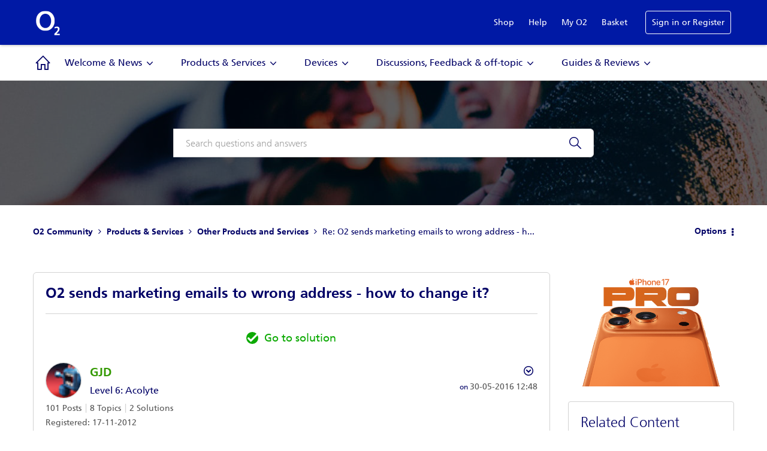

--- FILE ---
content_type: text/html; charset=UTF-8
request_url: https://community.o2.co.uk/t5/Other-Products-and-Services/O2-sends-marketing-emails-to-wrong-address-how-to-change-it/m-p/974531
body_size: 1871
content:
<!DOCTYPE html>
<html lang="en">
<head>
    <meta charset="utf-8">
    <meta name="viewport" content="width=device-width, initial-scale=1">
    <title></title>
    <style>
        body {
            font-family: "Arial";
        }
    </style>
    <script type="text/javascript">
    window.awsWafCookieDomainList = [];
    window.gokuProps = {
"key":"AQIDAHjcYu/GjX+QlghicBgQ/7bFaQZ+m5FKCMDnO+vTbNg96AHZ4WDspB1aFJyVQH2dkUBmAAAAfjB8BgkqhkiG9w0BBwagbzBtAgEAMGgGCSqGSIb3DQEHATAeBglghkgBZQMEAS4wEQQM7W6WqUCbHzul4jDCAgEQgDu69PTxw/7akKqxxDbZaXLC4vs4UibAla0yObX4jAjWnHi++X1x+9kjy7qUhd1j/dlv+Ad8Wd1vFcvx4w==",
          "iv":"D549UgCBCwAAB/SJ",
          "context":"keq3YYcXs5KrsgoZHR+LWMYKql+1hf1G7KSm9ohi+XIMdL+dGy7OXR8YVzFhNGzJZuY69UwzIgaNUCkK8rsercc2q+WnF04r6fimCsywiG0r6UklBi0Pf85KaBk0H22jMUhJE2mfek3fkPyRZtFUxVu6v7qoYLs19k//RAsCZLzzTlYzHwqf53X51OzUMFYWSc9LnJ5dzwTR7AI75Zi7nHLLhwh3V/JR9TCzNHz0RI9yAZ1NbfUS7CB17yOfMRdrWkORlaa38K9ghAObSTtQn62bSwypTqnjLZadYEOjmLF2zNxQLDBK9HqPPcEMjAE3sNq46YAgAVF3DIJkldF6jFoC8E2loD13f+VH8iT0NW6H6TUNxsuSEZTu0G5Wkw0/e2CxV6eJotzx3i6NQSHFfZCUhu6A2ihw"
};
    </script>
    <script src="https://bc0439715fa6.967eb88d.us-east-2.token.awswaf.com/bc0439715fa6/033bd40f06d7/6513ae194112/challenge.js"></script>
</head>
<body>
    <div id="challenge-container"></div>
    <script type="text/javascript">
        AwsWafIntegration.saveReferrer();
        AwsWafIntegration.checkForceRefresh().then((forceRefresh) => {
            if (forceRefresh) {
                AwsWafIntegration.forceRefreshToken().then(() => {
                    window.location.reload(true);
                });
            } else {
                AwsWafIntegration.getToken().then(() => {
                    window.location.reload(true);
                });
            }
        });
    </script>
    <noscript>
        <h1>JavaScript is disabled</h1>
        In order to continue, we need to verify that you're not a robot.
        This requires JavaScript. Enable JavaScript and then reload the page.
    </noscript>
</body>
</html>